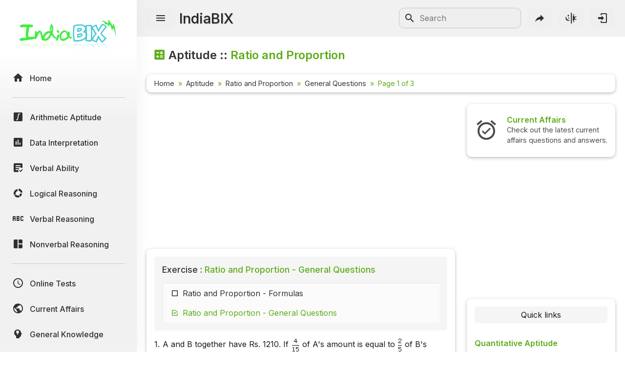

--- FILE ---
content_type: text/html; charset=UTF-8
request_url: https://www.indiabix.com/aptitude/ratio-and-proportion/023001
body_size: 8695
content:
<!DOCTYPE html>
<html lang="en">
  <head>
    <meta charset="utf-8">
    <meta name="viewport" content="width=device-width, initial-scale=1.0">
    <meta name="theme-color" content="#f1f1f1">
    <title>Ratio and Proportion General Questions - Aptitude Questions and Answers</title>
    <meta name = "description" content = "Aptitude questions and answers section on &quot;Ratio and Proportion General Questions&quot; for placement interviews and competitive exams: Fully solved Aptitude problems with detailed answer descriptions and explanations are given for the &quot;Ratio and Proportion General Questions&quot; section.">                      
    <link rel="shortcut icon" href="https://www.indiabix.com/favicon.ico" type="image/x-icon">
    <link rel="stylesheet" href="https://www.indiabix.com/_files/css/bootstrap.min.css">
    <link rel="stylesheet" href="https://www.indiabix.com/_files/css/materialdesignicons.min.css">
    <link rel="stylesheet" href="https://www.indiabix.com/_files/css/main.min.css?ver=1.05">
    <script async src="https://www.googletagmanager.com/gtag/js?id=G-E20ELFGHR5"></script>
    <script>window.dataLayer = window.dataLayer || []; function gtag(){dataLayer.push(arguments);} gtag('js', new Date()); gtag('config', 'G-E20ELFGHR5');</script>
    <style>.top_ad_unit, .right_ad_unit, .bottom_ad_unit {min-width:250px; width: 100%;} ins.adsbygoogle { background: transparent !important; }</style>
    <script async src="https://fundingchoicesmessages.google.com/i/pub-0191447310372013?ers=1" nonce="pao_y7pIpyQovEpXG_CiRg"></script><script nonce="pao_y7pIpyQovEpXG_CiRg">(function() {function signalGooglefcPresent() {if (!window.frames['googlefcPresent']) {if (document.body) {const iframe = document.createElement('iframe'); iframe.style = 'width: 0; height: 0; border: none; z-index: -1000; left: -1000px; top: -1000px;'; iframe.style.display = 'none'; iframe.name = 'googlefcPresent'; document.body.appendChild(iframe);} else {setTimeout(signalGooglefcPresent, 0);}}}signalGooglefcPresent();})();</script> 
  </head>
  <body class="">  
  <aside class="sidebar-nav-wrapper">
    <div class="navbar-logo"><a href="https://www.indiabix.com/" aria-label="IndiaBix Logo"></a></div>
    <nav class="sidebar-nav">
        <ul>
            <li class="nav-item"><a href="https://www.indiabix.com/"><span class="icon"><i class="mdi mdi-home"></i></span><span class="text">Home</span></a></li>
            <li class="divider"></li>
            <li class="nav-item"><a href="https://www.indiabix.com/aptitude/questions-and-answers/"><span class="icon"><i class="mdi mdi-math-integral-box"></i></span><span class="text">Arithmetic Aptitude</span></a></li>
            <li class="nav-item"><a href="https://www.indiabix.com/data-interpretation/questions-and-answers/"><span class="icon"><i class="mdi mdi-chart-box"></i></span><span class="text">Data Interpretation</span></a></li>
            <!--<li class="divider"></li>-->
            <li class="nav-item"><a href="https://www.indiabix.com/verbal-ability/questions-and-answers/"><span class="icon"><i class="mdi mdi-text-box-check"></i></span><span class="text">Verbal Ability</span></a></li>
            <li class="nav-item"><a href="https://www.indiabix.com/logical-reasoning/questions-and-answers/"><span class="icon"><i class="mdi mdi-chart-arc"></i></span><span class="text">Logical Reasoning</span></a></li>
            <li class="nav-item"><a href="https://www.indiabix.com/verbal-reasoning/questions-and-answers/"><span class="icon"><i class="mdi mdi-alphabetical-variant"></i></span><span class="text">Verbal Reasoning</span></a></li>
            <li class="nav-item"><a href="https://www.indiabix.com/non-verbal-reasoning/questions-and-answers/"><span class="icon"><i class="mdi mdi-collage"></i></span><span class="text">Nonverbal Reasoning</span></a></li>
            <li class="divider"></li>
            <li class="nav-item"><a href="https://www.indiabix.com/online-test/categories/"><span class="icon"><i class="mdi mdi-clock-outline"></i></span><span class="text">Online Tests</span></a></li>
            <li class="nav-item"><a href="https://www.indiabix.com/current-affairs/questions-and-answers/"><span class="icon"><i class="mdi mdi-earth"></i></span><span class="text">Current Affairs</span></a></li>
            <li class="nav-item"><a href="https://www.indiabix.com/general-knowledge/questions-and-answers/"><span class="icon"><i class="mdi mdi-head-lightbulb mdi-flip-h"></i></span><span class="text">General Knowledge</span></a></li>
            <li class="divider"></li>
            <li class="nav-item"><a href="https://www.indiabix.com/hr-interview/questions-and-answers/"><span class="icon"><i class="mdi mdi-tooltip-account"></i></span><span class="text">HR Interview</span></a></li>
            <li class="nav-item"><a href="https://www.indiabix.com/group-discussion/topics-with-answers/"><span class="icon"><i class="mdi mdi-account-supervisor"></i></span><span class="text">Group Discussion</span></a></li>
            <li class="nav-item"><a href="https://www.indiabix.com/placement-papers/companies/"><span class="icon"><i class="mdi mdi-checkbox-multiple-blank"></i></span><span class="text">Placement Papers</span></a></li>
            <li class="nav-item"><a href="https://www.indiabix.com/technical/interview-questions-and-answers/"><span class="icon"><i class="mdi mdi-comment-account"></i></span><span class="text">Technical Interview</span></a></li>
            <li class="divider"></li>
            <li class="nav-item"><a href="https://www.indiabix.com/mechanical-engineering/questions-and-answers/"><span class="icon"><i class="mdi mdi-wrench"></i></span><span class="text">Mechanical Engineering</span></a></li>
            <li class="nav-item"><a href="https://www.indiabix.com/civil-engineering/questions-and-answers/"><span class="icon"><i class="mdi mdi-city"></i></span><span class="text">Civil Engineering</span></a></li>
            <li class="nav-item"><a href="https://www.indiabix.com/electronics-and-communication-engineering/questions-and-answers/"><span class="icon"><i class="mdi mdi-memory"></i></span><span class="text">ECE</span></a></li>
            <li class="nav-item"><a href="https://www.indiabix.com/electrical-engineering/questions-and-answers/"><span class="icon"><i class="mdi mdi-power-plug"></i></span><span class="text">EEE</span></a></li>
            <li class="nav-item"><a href="https://www.indiabix.com/computer-science/questions-and-answers/"><span class="icon"><i class="mdi mdi-laptop"></i></span><span class="text">CSE</span></a></li>
            <li class="nav-item"><a href="https://www.indiabix.com/engineering/"><span class="icon"><i class="mdi mdi-more lni-rotate-180"></i></span><span class="text">Read more&#8230;</span></a></li>
            <li class="divider"></li>
            <!--li class="nav-item"><a href="https://www.indiabix.com/python-programming/questions-and-answers/"><span class="icon"><i class="mdi mdi-language-python"></i></span><span class="text">Python Programming</span></a></li-->
            <li class="nav-item"><a href="https://www.indiabix.com/c-programming/questions-and-answers/"><span class="icon"><i class="mdi mdi-language-c"></i></span><span class="text">C Programming</span></a></li>
            <li class="nav-item"><a href="https://www.indiabix.com/cpp-programming/questions-and-answers/"><span class="icon"><i class="mdi mdi-language-cpp"></i></span><span class="text">C++</span></a></li>
            <li class="nav-item"><a href="https://www.indiabix.com/c-sharp-programming/questions-and-answers/"><span class="icon"><i class="mdi mdi-language-csharp"></i></span><span class="text">C#</span></a></li>
            <li class="nav-item"><a href="https://www.indiabix.com/java-programming/questions-and-answers/"><span class="icon"><i class="mdi mdi-language-java"></i></span><span class="text">Java</span></a></li>
            <li class="nav-item"><a href="https://www.indiabix.com/database/questions-and-answers/"><span class="icon"><i class="mdi mdi-database"></i></span><span class="text">Database</span></a></li>
            <li class="nav-item"><a href="https://www.indiabix.com/networking/questions-and-answers/"><span class="icon"><i class="mdi mdi-lan"></i></span><span class="text">Networking</span></a></li>
            <li class="divider"></li>
            <li class="nav-item"><a href="https://www.indiabix.com/microbiology/questions-and-answers/"><span class="icon"><i class="mdi mdi-dna"></i></span><span class="text">Microbiology</span></a></li>
            <li class="nav-item"><a href="https://www.indiabix.com/biochemistry/questions-and-answers/"><span class="icon"><i class="mdi mdi-checkbox-multiple-blank-circle"></i></span><span class="text">Biochemistry</span></a></li>
            <li class="nav-item"><a href="https://www.indiabix.com/biotechnology/questions-and-answers/"><span class="icon"><i class="mdi mdi-circle-multiple-outline"></i></span><span class="text">Biotechnology</span></a></li>
            <li class="nav-item"><a href="https://www.indiabix.com/biochemical-engineering/questions-and-answers/"><span class="icon"><i class="mdi mdi-chart-bubble"></i></span><span class="text">Biochemical </span></a></li>
            <li class="divider"></li>
            <li class="nav-item"><a href="https://www.indiabix.com/puzzles/number-puzzles/"><span class="icon"><i class="mdi mdi-checkerboard"></i></span><span class="text">Puzzles Quiz</span></a></li>
            <li class="nav-item"><a href="https://www.indiabix.com/puzzles/sudoku/"><span class="icon"><i class="mdi mdi-grid"></i></span><span class="text">Sudoku</span></a></li>
            <li class="divider"></li>
            <li class="nav-item"><a href="https://www.indiabix.com/contact-us"><span class="icon"><i class="mdi mdi-card-account-mail-outline"></i></span><span class="text">Contact Us</span></a></li>
        </ul>
    </nav>
  </aside>
  <div class="overlay"></div>
  <main class="main-wrapper">
    <header class="header">
        <div class="container-fluid">
            <div class="row no-gutters">
                <div class="col-lg-5 col-md-5 col-6">
                    <div class="header-left d-flex align-items-center">
                        <div class="menu-toggle-btn">
                            <button aria-label="Menu Toggle" id="menu-toggle" class="main-btn">
                                <i class="mdi mdi-menu"></i>
                            </button>
                        </div>
                        <div class="head-name">
                            <a href="https://www.indiabix.com/">IndiaBIX</a>
                        </div>
                    </div>
                </div>
                <div class="col-lg-7 col-md-7 col-6">
                    <div class="header-right d-flex align-items-center">
                        <div class="header-search d-none d-sm-block" id="search-form-box">
                            <form method="get" id="search-form" name="search form" action="https://www.google.co.in/search" target="_blank">
                                <input type="hidden" name="sitesearch" value="www.indiabix.com">
                                <button aria-label="Search Submit" ><i class="mdi mdi-magnify mdi-24px"></i></button>
                                <input name="as_q" id="txtSearchKey" class="search-box" type="text" placeholder="Search">
                            </form>
                        </div>
                        <button aria-label="Search" id="btnSearch" class="header-button d-block d-sm-none">
                        <i class="mdi mdi-magnify "></i>
                        </button>       
                        <button aria-label="Page Share" id="btnShare" class="header-button"><i class="mdi mdi-share"></i></button>
                        <button aria-label="Theme Toggle" id="btnTheme" class="header-button"><i class="mdi mdi-theme-light-dark mdi-rotate-315"></i></button>
                        <a href="https://www.indiabix.com/user/login/" id="btnLogin" class="header-button" aria-label="Login to stay connected with IndiaBIX!"><i class="mdi mdi-login"></i>
                        </a>
                    </div>
                </div>
            </div>
        </div>
    </header>
      <section class="section">
        <div class="container-fluid">
        
            <div class="row no-gutters">
                <div class="title-wrapper">
                    <div class="title d-flex flex-row">
                        <span class="mdi mdi-calculator-variant ib-text-title"></span>
                        <div><h1 class="flex-wrap w-100 add-color">Aptitude - Ratio and Proportion</h1></div>
                    </div>
                    
                    <div class="card-style py-1">
                        <div class="breadcrumb-wrapper ">
                            <nav aria-label="breadcrumb">
                                <ol class="breadcrumb my-1">
                                        <li class="breadcrumb-item"><a href="https://www.indiabix.com/" >Home</a></li><li class="breadcrumb-item">
                                        <a href="https://www.indiabix.com/aptitude/questions-and-answers/">Aptitude</a>
                                    </li><li class="breadcrumb-item">
                                        <a href="https://www.indiabix.com/aptitude/ratio-and-proportion/">Ratio and Proportion</a>
                                    </li><li class="breadcrumb-item">
                                        <a href="https://www.indiabix.com/aptitude/ratio-and-proportion/">General Questions</a>
                                    </li><li  class="breadcrumb-item active" aria-current="page">
                                        Page 1 of 3
                                    </li>
                                </ol>
                            </nav>
                        </div>
                    </div>
                </div>
            </div>                
                            
            <div class="row no-gutters">
                <div class="col-xxl-8 col-xl-8 col-lg-8 col-md-12 col-sm-12 col-12">
                    <div class="ques-wrapper">
                        <div class="d-flex flex-row justify-content-center align-items-center mb-3 w-100"><!-- ResTop -->
<script async src="https://pagead2.googlesyndication.com/pagead/js/adsbygoogle.js?client=ca-pub-0191447310372013" crossorigin="anonymous"></script>
<ins class="adsbygoogle top_ad_unit" style="display:block; height:90px;" data-ad-client="ca-pub-0191447310372013" data-ad-slot="9462193524" data-ad-format="auto" data-full-width-responsive="true"></ins>
<script>(adsbygoogle = window.adsbygoogle || []).push({});</script></div>
                        <div class="card-style">
                            <div class="exercise mb-3">
                                    <div class="h5 w-100 mb-3 p-0"><span>Exercise :</span> Ratio and Proportion - General Questions</div>                   
                                    <div class="scrolly-250 scrolly-bg1">
                                        <ul>
                                            <li class="d-flex flex-row"><a href="https://www.indiabix.com/aptitude/ratio-and-proportion/formulas">Ratio and Proportion - Formulas</a></li><li class="current d-flex flex-row">Ratio and Proportion - General Questions</li>
                                        </ul>
                                    </div>   
                                </div>
                            <div class="bix-div-container">
                                    <div class="d-flex flex-row align-items-top justify-content-start">
                                           <div class="bix-td-qno" id="qno1" rowspan="2">1.</div><div class="bix-td-qtxt table-responsive w-100">
A and B together have Rs. 1210. If <img src="/_files/images/aptitude/1-div-4by15.gif"> of A's amount is equal to <img src="/_files/images/aptitude/1-div-2by5.gif"> of B's amount, how much amount does B have?
</div> 
                                    </div> 
                                    <div class="bix-tbl-options" id="tblOption_353">
                                               <div class="d-flex flex-row align-items-top bix-opt-row"> 
                                                    <div class="bix-td-option" id="tdOptionNo_A_353"><span
                                                            id="lnkOptionLink_A_353" class="option-svg-letter-a"></span></div>
                                                    <div class="bix-td-option-val d-flex flex-row align-items-center" id="tdOptionDt_A_353">
                                                        <div class="flex-wrap">Rs. 460</div>
                                                    </div>
                                            </div><div class="d-flex flex-row align-items-top bix-opt-row"> 
                                                    <div class="bix-td-option" id="tdOptionNo_B_353"><span
                                                            id="lnkOptionLink_B_353" class="option-svg-letter-b"></span></div>
                                                    <div class="bix-td-option-val d-flex flex-row align-items-center" id="tdOptionDt_B_353">
                                                        <div class="flex-wrap">Rs. 484</div>
                                                    </div>
                                            </div><div class="d-flex flex-row align-items-top bix-opt-row"> 
                                                    <div class="bix-td-option" id="tdOptionNo_C_353"><span
                                                            id="lnkOptionLink_C_353" class="option-svg-letter-c"></span></div>
                                                    <div class="bix-td-option-val d-flex flex-row align-items-center" id="tdOptionDt_C_353">
                                                        <div class="flex-wrap">Rs. 550</div>
                                                    </div>
                                            </div><div class="d-flex flex-row align-items-top bix-opt-row"> 
                                                    <div class="bix-td-option" id="tdOptionNo_D_353"><span
                                                            id="lnkOptionLink_D_353" class="option-svg-letter-d"></span></div>
                                                    <div class="bix-td-option-val d-flex flex-row align-items-center" id="tdOptionDt_D_353">
                                                        <div class="flex-wrap">Rs. 664</div>
                                                    </div>
                                            </div>
                                    </div>
                                     <div class="bix-td-miscell">
                                     
                                            <input type="hidden" class="jq-hdnakq" id="hdnAnswer_353" value="B">
                                            
                                            <div class="bix-div-answer collapse " id="divAnswer_353">
                                                                                                <div class="bix-ans-option d-flex flex-row align-items-center">
                                                    <div class="pt-1"><span class="mx-green mx-bold">Answer:</span> Option</div>
                                                    <div class="ps-1 pt-1"><span class="option-svg-letter-b"> </span></div>
                                                </div>
                                                <div class="mx-green mx-bold explain-lablel">Explanation:</div>
                                                <div class="bix-ans-description table-responsive">
                                                    
<p>
<table class="ga-tbl-answer" cellpadding="0" cellspacing="0">
 <tbody><tr class="ga-tr-divident" align="center">
    <td class="ga-td-line-rpad" rowspan="2"></td>
    <td class="ga-td-divident">4</td>
    <td class="ga-td-line-lrpad" rowspan="2">A</td>
    <td class="ga-td-line-lrpad" rowspan="2">=</td>
    <td class="ga-td-divident">2</td>
    <td class="ga-td-line-lrpad" rowspan="2">B</td>
 </tr>
 <tr class="ga-tr-divisor" align="center">
    <td class="ga-td-divisor">15</td>
    <td class="ga-td-divisor">5</td>
 </tr> 
</tbody></table>
</p>
<p><table class="ga-tbl-answer" cellpadding="0" cellspacing="0">
 <tbody><tr class="ga-tr-divident" align="center">
    <td class="ga-td-line-rpad" rowspan="2"><img src="/_files/images/aptitude/1-sym-imp.gif"> A =</td>
    <td class="ga-td-line" rowspan="2"><img src="/_files/images/aptitude/1-sym-oparen-h1.gif"></td>
    <td class="ga-td-divident">2</td>
    <td class="ga-td-line-lrpad" rowspan="2">x</td>
    <td class="ga-td-divident">15</td>
    <td class="ga-td-line" rowspan="2"><img src="/_files/images/aptitude/1-sym-cparen-h1.gif">B</td>
 </tr>
 <tr class="ga-tr-divisor" align="center">
    <td class="ga-td-divisor">5</td>
    <td class="ga-td-divisor">4</td>
 </tr> 
</tbody></table>
</p>
<p>
<table class="ga-tbl-answer" cellpadding="0" cellspacing="0">
 <tbody><tr class="ga-tr-divident" align="center">
    <td class="ga-td-line-rpad" rowspan="2"><img src="/_files/images/aptitude/1-sym-imp.gif"> A =</td>
    <td class="ga-td-divident">3</td>
    <td class="ga-td-line-lrpad" rowspan="2">B</td>
 </tr>
 <tr class="ga-tr-divisor" align="center">
    <td class="ga-td-divisor">2</td>
 </tr> 
</tbody></table>
</p>
<p>
<table class="ga-tbl-answer" cellpadding="0" cellspacing="0">
 <tbody><tr class="ga-tr-divident" align="center">
    <td class="ga-td-line-rpad" rowspan="2"><img src="/_files/images/aptitude/1-sym-imp.gif"> </td>
    <td class="ga-td-divident">A</td>
    <td class="ga-td-line-lrpad" rowspan="2">=</td>
    <td class="ga-td-divident">3</td>
 </tr>
 <tr class="ga-tr-divisor" align="center">
    <td class="ga-td-divisor">B</td>
    <td class="ga-td-divisor">2</td>
 </tr> 
</tbody></table></p>
<p><img src="/_files/images/aptitude/1-sym-imp.gif"> A : B = 3 : 2.</p>
<p>
<table class="ga-tbl-answer" cellpadding="0" cellspacing="0">
 <tbody><tr class="ga-tr-divident" align="center">
    <td class="ga-td-line-rpad" rowspan="2"><img src="/_files/images/aptitude/1-sym-tfr.gif"> B's share = Rs.</td>
    <td class="ga-td-line" rowspan="2"><img src="/_files/images/aptitude/1-sym-oparen-h1.gif"></td>
    <td class="ga-td-line-rpad" rowspan="2">1210 x</td>
    <td class="ga-td-divident">2</td>
    <td class="ga-td-line" rowspan="2"><img src="/_files/images/aptitude/1-sym-cparen-h1.gif"></td>
    <td class="ga-td-line-lrpad" rowspan="2">= Rs. 484.</td>
 </tr>
 <tr class="ga-tr-divisor" align="center">
    <td class="ga-td-divisor">5</td>
 </tr> 
</tbody></table>
</p>


                                                </div>
                                                
                                            </div>

                                            <div class="bix-div-workspace collapse"  id="divWorkspace_353">
                                                <textarea rows="10" placeholder="Workspace"></textarea>
                                            </div>

                                            <div class="bix-div-report collapse text-end" id="divReport_353">
                                                <textarea class="bix-report-txt" data-qid="353"
                                                          name="txtBixReport_353" id="txtBixReport_353" rows="8" maxlength="1000" placeholder="The report text length is at least 10 characters.




Name :
Email  : "></textarea>
                                                <div class="d-flex flex-row flex-wrap align-items-center justify-content-center">
                                                    <div id="ques_resp_353" class="ms-auto resp-div d-flex align-items-center"> </div>
                                                    <input class="ms-3 bix-btn bix-btn-light bix-report-btn" id="btnBixReport_353"
                                                           data-sid = "1" data-qid="353" data-qno="1"
                                                           type="button" value="Send Report" disabled>
                                                </div>
                                            </div>
                                            
                                            <div class="bix-div-toolbar d-flex align-items-center" id="divToolBar_353">
                                                <a class="answer collapsed mdi mdi-book-open-variant "
                                                   data-bs-toggle="collapse"
                                                   href="#divAnswer_353"
                                                   aria-expanded="false"
                                                   aria-controls="divAnswer_353"
                                                   aria-label="View Answer"
                                                ></a>
                                                <a class="discuss collapsed mdi mdi-comment-text-outline  ms-3"
                                                   href="https://www.indiabix.com/aptitude/ratio-and-proportion/discussion-353#comments"
                                                   aria-label="Discuss about this question and answer"
                                                ></a>
                                                <a class="workspace collapsed mdi mdi-card-outline  ms-3"
                                                   data-bs-toggle="collapse"
                                                   href="#divWorkspace_353"
                                                   aria-expanded="false"
                                                   aria-controls="divWorkspace_353"
                                                   aria-label="Workspace"
                                                ></a>
                                                <a class="report collapsed mdi mdi-alert-outline  ms-3"
                                                   data-bs-toggle="collapse"
                                                   href="#divReport_353"
                                                   aria-expanded="false"
                                                   aria-controls="divReport_353"
                                                   aria-label="Send Report"
                                                ></a>
                                                
                                                
                                            </div>
                                     </div>
                            </div><hr><div class="bix-div-container">
                                    <div class="d-flex flex-row align-items-top justify-content-start">
                                           <div class="bix-td-qno" id="qno2" rowspan="2">2.</div><div class="bix-td-qtxt table-responsive w-100">Two numbers are respectively 20% and 50% more than a third number. The ratio of the two numbers is:
</div> 
                                    </div> 
                                    <div class="bix-tbl-options" id="tblOption_354">
                                               <div class="d-flex flex-row align-items-top bix-opt-row"> 
                                                    <div class="bix-td-option" id="tdOptionNo_A_354"><span
                                                            id="lnkOptionLink_A_354" class="option-svg-letter-a"></span></div>
                                                    <div class="bix-td-option-val d-flex flex-row align-items-center" id="tdOptionDt_A_354">
                                                        <div class="flex-wrap">2 : 5</div>
                                                    </div>
                                            </div><div class="d-flex flex-row align-items-top bix-opt-row"> 
                                                    <div class="bix-td-option" id="tdOptionNo_B_354"><span
                                                            id="lnkOptionLink_B_354" class="option-svg-letter-b"></span></div>
                                                    <div class="bix-td-option-val d-flex flex-row align-items-center" id="tdOptionDt_B_354">
                                                        <div class="flex-wrap">3 : 5</div>
                                                    </div>
                                            </div><div class="d-flex flex-row align-items-top bix-opt-row"> 
                                                    <div class="bix-td-option" id="tdOptionNo_C_354"><span
                                                            id="lnkOptionLink_C_354" class="option-svg-letter-c"></span></div>
                                                    <div class="bix-td-option-val d-flex flex-row align-items-center" id="tdOptionDt_C_354">
                                                        <div class="flex-wrap">4 : 5</div>
                                                    </div>
                                            </div><div class="d-flex flex-row align-items-top bix-opt-row"> 
                                                    <div class="bix-td-option" id="tdOptionNo_D_354"><span
                                                            id="lnkOptionLink_D_354" class="option-svg-letter-d"></span></div>
                                                    <div class="bix-td-option-val d-flex flex-row align-items-center" id="tdOptionDt_D_354">
                                                        <div class="flex-wrap">6 : 7</div>
                                                    </div>
                                            </div>
                                    </div>
                                     <div class="bix-td-miscell">
                                     
                                            <input type="hidden" class="jq-hdnakq" id="hdnAnswer_354" value="C">
                                            
                                            <div class="bix-div-answer collapse " id="divAnswer_354">
                                                                                                <div class="bix-ans-option d-flex flex-row align-items-center">
                                                    <div class="pt-1"><span class="mx-green mx-bold">Answer:</span> Option</div>
                                                    <div class="ps-1 pt-1"><span class="option-svg-letter-c"> </span></div>
                                                </div>
                                                <div class="mx-green mx-bold explain-lablel">Explanation:</div>
                                                <div class="bix-ans-description table-responsive">
                                                    <p>Let the third number be <i class="ga-var">x</i>.</p>
<p>
<table class="ga-tbl-answer" cellpadding="0" cellspacing="0">
 <tbody><tr class="ga-tr-divident" align="center">
    <td class="ga-td-line-rpad" rowspan="2">Then, first number = 120% of <i class="ga-var">x</i> =</td>
    <td class="ga-td-divident">120<i class="ga-var">x</i></td>
    <td class="ga-td-line-lrpad" rowspan="2">=</td>
    <td class="ga-td-divident">6<i class="ga-var">x</i></td>
 </tr>
 <tr class="ga-tr-divisor" align="center">
    <td class="ga-td-divisor">100</td>
    <td class="ga-td-divisor">5</td>
 </tr> 
</tbody></table>
</p>
<p>
<table class="ga-tbl-answer" cellpadding="0" cellspacing="0">
 <tbody><tr class="ga-tr-divident" align="center">
    <td class="ga-td-line-rpad" rowspan="2">Second number = 150% of <i class="ga-var">x</i> =</td>
    <td class="ga-td-divident">150<i class="ga-var">x</i></td>
    <td class="ga-td-line-lrpad" rowspan="2">=</td>
    <td class="ga-td-divident">3<i class="ga-var">x</i></td>
 </tr>
 <tr class="ga-tr-divisor" align="center">
    <td class="ga-td-divisor">100</td>
    <td class="ga-td-divisor">2</td>
 </tr> 
</tbody></table>
</p>
<p>
<table class="ga-tbl-answer" cellpadding="0" cellspacing="0">
 <tbody><tr class="ga-tr-divident" align="center">
    <td class="ga-td-line-rpad" rowspan="2"><img src="/_files/images/aptitude/1-sym-tfr.gif"> Ratio of first two numbers =</td>
    <td class="ga-td-line" rowspan="2"><img src="/_files/images/aptitude/1-sym-oparen-h1.gif"></td>
    <td class="ga-td-divident">6<i class="ga-var">x</i></td>
    <td class="ga-td-line-lrpad" rowspan="2">:</td>
    <td class="ga-td-divident">3<i class="ga-var">x</i></td>
    <td class="ga-td-line" rowspan="2"><img src="/_files/images/aptitude/1-sym-cparen-h1.gif"></td>
    <td class="ga-td-line-lrpad" rowspan="2">= 12<i class="ga-var">x</i> : 15<i class="ga-var">x</i> = 4 : 5.</td>
 </tr>
 <tr class="ga-tr-divisor" align="center">
    <td class="ga-td-divisor">5</td>
    <td class="ga-td-divisor">2</td>
 </tr> 
</tbody></table>
</p>

                                                </div>
                                                
                                            </div>

                                            <div class="bix-div-workspace collapse"  id="divWorkspace_354">
                                                <textarea rows="10" placeholder="Workspace"></textarea>
                                            </div>

                                            <div class="bix-div-report collapse text-end" id="divReport_354">
                                                <textarea class="bix-report-txt" data-qid="354"
                                                          name="txtBixReport_354" id="txtBixReport_354" rows="8" maxlength="1000" placeholder="The report text length is at least 10 characters.




Name :
Email  : "></textarea>
                                                <div class="d-flex flex-row flex-wrap align-items-center justify-content-center">
                                                    <div id="ques_resp_354" class="ms-auto resp-div d-flex align-items-center"> </div>
                                                    <input class="ms-3 bix-btn bix-btn-light bix-report-btn" id="btnBixReport_354"
                                                           data-sid = "1" data-qid="354" data-qno="2"
                                                           type="button" value="Send Report" disabled>
                                                </div>
                                            </div>
                                            
                                            <div class="bix-div-toolbar d-flex align-items-center" id="divToolBar_354">
                                                <a class="answer collapsed mdi mdi-book-open-variant "
                                                   data-bs-toggle="collapse"
                                                   href="#divAnswer_354"
                                                   aria-expanded="false"
                                                   aria-controls="divAnswer_354"
                                                   aria-label="View Answer"
                                                ></a>
                                                <a class="discuss collapsed mdi mdi-comment-text-outline  ms-3"
                                                   href="https://www.indiabix.com/aptitude/ratio-and-proportion/discussion-354#comments"
                                                   aria-label="Discuss about this question and answer"
                                                ></a>
                                                <a class="workspace collapsed mdi mdi-card-outline  ms-3"
                                                   data-bs-toggle="collapse"
                                                   href="#divWorkspace_354"
                                                   aria-expanded="false"
                                                   aria-controls="divWorkspace_354"
                                                   aria-label="Workspace"
                                                ></a>
                                                <a class="report collapsed mdi mdi-alert-outline  ms-3"
                                                   data-bs-toggle="collapse"
                                                   href="#divReport_354"
                                                   aria-expanded="false"
                                                   aria-controls="divReport_354"
                                                   aria-label="Send Report"
                                                ></a>
                                                
                                                
                                            </div>
                                     </div>
                            </div><hr><div class="bix-div-container">
                                    <div class="d-flex flex-row align-items-top justify-content-start">
                                           <div class="bix-td-qno" id="qno3" rowspan="2">3.</div><div class="bix-td-qtxt table-responsive w-100">
A sum of money is to be distributed among A, B, C, D in the proportion of  5 : 2 : 4 : 3. If C gets Rs. 1000 more than D, what is B's share?
</div> 
                                    </div> 
                                    <div class="bix-tbl-options" id="tblOption_357">
                                               <div class="d-flex flex-row align-items-top bix-opt-row"> 
                                                    <div class="bix-td-option" id="tdOptionNo_A_357"><span
                                                            id="lnkOptionLink_A_357" class="option-svg-letter-a"></span></div>
                                                    <div class="bix-td-option-val d-flex flex-row align-items-center" id="tdOptionDt_A_357">
                                                        <div class="flex-wrap">Rs. 500</div>
                                                    </div>
                                            </div><div class="d-flex flex-row align-items-top bix-opt-row"> 
                                                    <div class="bix-td-option" id="tdOptionNo_B_357"><span
                                                            id="lnkOptionLink_B_357" class="option-svg-letter-b"></span></div>
                                                    <div class="bix-td-option-val d-flex flex-row align-items-center" id="tdOptionDt_B_357">
                                                        <div class="flex-wrap">Rs. 1500</div>
                                                    </div>
                                            </div><div class="d-flex flex-row align-items-top bix-opt-row"> 
                                                    <div class="bix-td-option" id="tdOptionNo_C_357"><span
                                                            id="lnkOptionLink_C_357" class="option-svg-letter-c"></span></div>
                                                    <div class="bix-td-option-val d-flex flex-row align-items-center" id="tdOptionDt_C_357">
                                                        <div class="flex-wrap">Rs. 2000</div>
                                                    </div>
                                            </div><div class="d-flex flex-row align-items-top bix-opt-row"> 
                                                    <div class="bix-td-option" id="tdOptionNo_D_357"><span
                                                            id="lnkOptionLink_D_357" class="option-svg-letter-d"></span></div>
                                                    <div class="bix-td-option-val d-flex flex-row align-items-center" id="tdOptionDt_D_357">
                                                        <div class="flex-wrap">None of these</div>
                                                    </div>
                                            </div>
                                    </div>
                                     <div class="bix-td-miscell">
                                     
                                            <input type="hidden" class="jq-hdnakq" id="hdnAnswer_357" value="C">
                                            
                                            <div class="bix-div-answer collapse " id="divAnswer_357">
                                                                                                <div class="bix-ans-option d-flex flex-row align-items-center">
                                                    <div class="pt-1"><span class="mx-green mx-bold">Answer:</span> Option</div>
                                                    <div class="ps-1 pt-1"><span class="option-svg-letter-c"> </span></div>
                                                </div>
                                                <div class="mx-green mx-bold explain-lablel">Explanation:</div>
                                                <div class="bix-ans-description table-responsive">
                                                    
<p>Let the shares of A, B, C and D be Rs. 5<i class="ga-var">x</i>, Rs. 2<i class="ga-var">x</i>, Rs. 4<i class="ga-var">x</i> and Rs. 3<i class="ga-var">x</i> respectively.</p>
<p>Then, 4<i class="ga-var">x</i> - 3<i class="ga-var">x</i> = 1000</p>
<p><img src="/_files/images/aptitude/1-sym-imp.gif"> <i class="ga-var">x</i> = 1000.</p>
<p><img src="/_files/images/aptitude/1-sym-tfr.gif"> B's share = Rs. 2<i class="ga-var">x</i> = Rs. (2 x 1000) = Rs. 2000.</p>

                                                </div>
                                                
                                            </div>

                                            <div class="bix-div-workspace collapse"  id="divWorkspace_357">
                                                <textarea rows="10" placeholder="Workspace"></textarea>
                                            </div>

                                            <div class="bix-div-report collapse text-end" id="divReport_357">
                                                <textarea class="bix-report-txt" data-qid="357"
                                                          name="txtBixReport_357" id="txtBixReport_357" rows="8" maxlength="1000" placeholder="The report text length is at least 10 characters.




Name :
Email  : "></textarea>
                                                <div class="d-flex flex-row flex-wrap align-items-center justify-content-center">
                                                    <div id="ques_resp_357" class="ms-auto resp-div d-flex align-items-center"> </div>
                                                    <input class="ms-3 bix-btn bix-btn-light bix-report-btn" id="btnBixReport_357"
                                                           data-sid = "1" data-qid="357" data-qno="3"
                                                           type="button" value="Send Report" disabled>
                                                </div>
                                            </div>
                                            
                                            <div class="bix-div-toolbar d-flex align-items-center" id="divToolBar_357">
                                                <a class="answer collapsed mdi mdi-book-open-variant "
                                                   data-bs-toggle="collapse"
                                                   href="#divAnswer_357"
                                                   aria-expanded="false"
                                                   aria-controls="divAnswer_357"
                                                   aria-label="View Answer"
                                                ></a>
                                                <a class="discuss collapsed mdi mdi-comment-text-outline  ms-3"
                                                   href="https://www.indiabix.com/aptitude/ratio-and-proportion/discussion-357#comments"
                                                   aria-label="Discuss about this question and answer"
                                                ></a>
                                                <a class="workspace collapsed mdi mdi-card-outline  ms-3"
                                                   data-bs-toggle="collapse"
                                                   href="#divWorkspace_357"
                                                   aria-expanded="false"
                                                   aria-controls="divWorkspace_357"
                                                   aria-label="Workspace"
                                                ></a>
                                                <a class="report collapsed mdi mdi-alert-outline  ms-3"
                                                   data-bs-toggle="collapse"
                                                   href="#divReport_357"
                                                   aria-expanded="false"
                                                   aria-controls="divReport_357"
                                                   aria-label="Send Report"
                                                ></a>
                                                
                                                
                                            </div>
                                     </div>
                            </div><hr><div class="bix-div-container">
                                    <div class="d-flex flex-row align-items-top justify-content-start">
                                           <div class="bix-td-qno" id="qno4" rowspan="2">4.</div><div class="bix-td-qtxt table-responsive w-100">
Seats for Mathematics, Physics and Biology in a school are in the ratio 5 : 7 : 8. There is a proposal to increase these seats by 40%, 50% and 75% respectively. What will be the ratio of increased seats?
</div> 
                                    </div> 
                                    <div class="bix-tbl-options" id="tblOption_355">
                                               <div class="d-flex flex-row align-items-top bix-opt-row"> 
                                                    <div class="bix-td-option" id="tdOptionNo_A_355"><span
                                                            id="lnkOptionLink_A_355" class="option-svg-letter-a"></span></div>
                                                    <div class="bix-td-option-val d-flex flex-row align-items-center" id="tdOptionDt_A_355">
                                                        <div class="flex-wrap">2 : 3 : 4</div>
                                                    </div>
                                            </div><div class="d-flex flex-row align-items-top bix-opt-row"> 
                                                    <div class="bix-td-option" id="tdOptionNo_B_355"><span
                                                            id="lnkOptionLink_B_355" class="option-svg-letter-b"></span></div>
                                                    <div class="bix-td-option-val d-flex flex-row align-items-center" id="tdOptionDt_B_355">
                                                        <div class="flex-wrap">6 : 7 : 8</div>
                                                    </div>
                                            </div><div class="d-flex flex-row align-items-top bix-opt-row"> 
                                                    <div class="bix-td-option" id="tdOptionNo_C_355"><span
                                                            id="lnkOptionLink_C_355" class="option-svg-letter-c"></span></div>
                                                    <div class="bix-td-option-val d-flex flex-row align-items-center" id="tdOptionDt_C_355">
                                                        <div class="flex-wrap">6 : 8 : 9</div>
                                                    </div>
                                            </div><div class="d-flex flex-row align-items-top bix-opt-row"> 
                                                    <div class="bix-td-option" id="tdOptionNo_D_355"><span
                                                            id="lnkOptionLink_D_355" class="option-svg-letter-d"></span></div>
                                                    <div class="bix-td-option-val d-flex flex-row align-items-center" id="tdOptionDt_D_355">
                                                        <div class="flex-wrap">None of these</div>
                                                    </div>
                                            </div>
                                    </div>
                                     <div class="bix-td-miscell">
                                     
                                            <input type="hidden" class="jq-hdnakq" id="hdnAnswer_355" value="A">
                                            
                                            <div class="bix-div-answer collapse " id="divAnswer_355">
                                                                                                <div class="bix-ans-option d-flex flex-row align-items-center">
                                                    <div class="pt-1"><span class="mx-green mx-bold">Answer:</span> Option</div>
                                                    <div class="ps-1 pt-1"><span class="option-svg-letter-a"> </span></div>
                                                </div>
                                                <div class="mx-green mx-bold explain-lablel">Explanation:</div>
                                                <div class="bix-ans-description table-responsive">
                                                    
<p>Originally, let the number of seats for Mathematics, Physics and Biology be 5<i class="ga-var">x</i>, 7<i class="ga-var">x</i> and 8<i class="ga-var">x</i> respectively.</p>
<p>Number of increased seats are (140% of 5<i class="ga-var">x</i>), (150% of 7<i class="ga-var">x</i>) and (175% of 8<i class="ga-var">x</i>).</p>
<p>
<table class="ga-tbl-answer" cellpadding="0" cellspacing="0">
 <tbody><tr class="ga-tr-divident" align="center">
    <td class="ga-td-line-rpad" rowspan="2"><img src="/_files/images/aptitude/1-sym-imp.gif"> </td>
    <td class="ga-td-line" rowspan="2"><img src="/_files/images/aptitude/1-sym-oparen-h1.gif"></td>
    <td class="ga-td-divident">140</td>
    <td class="ga-td-line-lpad" rowspan="2"> x 5<i class="ga-var">x</i></td>
    <td class="ga-td-line" rowspan="2"><img src="/_files/images/aptitude/1-sym-cparen-h1.gif"></td>
    <td class="ga-td-line-lrpad" rowspan="2">,</td>
    <td class="ga-td-line" rowspan="2"><img src="/_files/images/aptitude/1-sym-oparen-h1.gif"></td>
    <td class="ga-td-divident">150</td>
    <td class="ga-td-line-lpad" rowspan="2">x 7<i class="ga-var">x</i></td>
    <td class="ga-td-line" rowspan="2"><img src="/_files/images/aptitude/1-sym-cparen-h1.gif"></td>
    <td class="ga-td-line-lrpad" rowspan="2">and</td>
    <td class="ga-td-line" rowspan="2"><img src="/_files/images/aptitude/1-sym-oparen-h1.gif"></td>
    <td class="ga-td-divident">175</td>
    <td class="ga-td-line-lpad" rowspan="2">x 8<i class="ga-var">x</i></td>
    <td class="ga-td-line" rowspan="2"><img src="/_files/images/aptitude/1-sym-cparen-h1.gif"></td>
 </tr>
 <tr class="ga-tr-divisor" align="center">
    <td class="ga-td-divisor">100</td>
    <td class="ga-td-divisor">100</td>
    <td class="ga-td-divisor">100</td>
 </tr> 
</tbody></table>
</p>
<p>
<table class="ga-tbl-answer" cellpadding="0" cellspacing="0">
 <tbody><tr class="ga-tr-divident" align="center">
    <td class="ga-td-line-rpad" rowspan="2"><img src="/_files/images/aptitude/1-sym-imp.gif"> 7<i class="ga-var">x</i>,</td>
    <td class="ga-td-divident">21<i class="ga-var">x</i></td>
    <td class="ga-td-line-lrpad" rowspan="2">and 14<i class="ga-var">x</i>.</td>
 </tr>
 <tr class="ga-tr-divisor" align="center">
    <td class="ga-td-divisor">2</td>
 </tr> 
</tbody></table>
</p>
<p>
<table class="ga-tbl-answer" cellpadding="0" cellspacing="0">
 <tbody><tr class="ga-tr-divident" align="center">
    <td class="ga-td-line-rpad" rowspan="2"><img src="/_files/images/aptitude/1-sym-tfr.gif"> The required ratio = 7<i class="ga-var">x</i> :</td>
    <td class="ga-td-divident">21<i class="ga-var">x</i></td>
    <td class="ga-td-line-lrpad" rowspan="2">: 14<i class="ga-var">x</i></td>
 </tr>
 <tr class="ga-tr-divisor" align="center">
    <td class="ga-td-divisor">2</td>
 </tr> 
</tbody></table>
</p>
<p><img src="/_files/images/aptitude/1-sym-imp.gif"> 14<i class="ga-var">x</i> : 21<i class="ga-var">x</i> : 28<i class="ga-var">x</i></p>
<p><img src="/_files/images/aptitude/1-sym-imp.gif"> 2 : 3 : 4.</p>

                                                </div>
                                                
                                            </div>

                                            <div class="bix-div-workspace collapse"  id="divWorkspace_355">
                                                <textarea rows="10" placeholder="Workspace"></textarea>
                                            </div>

                                            <div class="bix-div-report collapse text-end" id="divReport_355">
                                                <textarea class="bix-report-txt" data-qid="355"
                                                          name="txtBixReport_355" id="txtBixReport_355" rows="8" maxlength="1000" placeholder="The report text length is at least 10 characters.




Name :
Email  : "></textarea>
                                                <div class="d-flex flex-row flex-wrap align-items-center justify-content-center">
                                                    <div id="ques_resp_355" class="ms-auto resp-div d-flex align-items-center"> </div>
                                                    <input class="ms-3 bix-btn bix-btn-light bix-report-btn" id="btnBixReport_355"
                                                           data-sid = "1" data-qid="355" data-qno="4"
                                                           type="button" value="Send Report" disabled>
                                                </div>
                                            </div>
                                            
                                            <div class="bix-div-toolbar d-flex align-items-center" id="divToolBar_355">
                                                <a class="answer collapsed mdi mdi-book-open-variant "
                                                   data-bs-toggle="collapse"
                                                   href="#divAnswer_355"
                                                   aria-expanded="false"
                                                   aria-controls="divAnswer_355"
                                                   aria-label="View Answer"
                                                ></a>
                                                <a class="discuss collapsed mdi mdi-comment-text-outline  ms-3"
                                                   href="https://www.indiabix.com/aptitude/ratio-and-proportion/discussion-355#comments"
                                                   aria-label="Discuss about this question and answer"
                                                ></a>
                                                <a class="workspace collapsed mdi mdi-card-outline  ms-3"
                                                   data-bs-toggle="collapse"
                                                   href="#divWorkspace_355"
                                                   aria-expanded="false"
                                                   aria-controls="divWorkspace_355"
                                                   aria-label="Workspace"
                                                ></a>
                                                <a class="report collapsed mdi mdi-alert-outline  ms-3"
                                                   data-bs-toggle="collapse"
                                                   href="#divReport_355"
                                                   aria-expanded="false"
                                                   aria-controls="divReport_355"
                                                   aria-label="Send Report"
                                                ></a>
                                                
                                                
                                            </div>
                                     </div>
                            </div><hr><div class="bix-div-container">
                                    <div class="d-flex flex-row align-items-top justify-content-start">
                                           <div class="bix-td-qno" id="qno5" rowspan="2">5.</div><div class="bix-td-qtxt table-responsive w-100">In a mixture 60 litres, the ratio of milk and water 2 : 1. If this ratio is to be 1 : 2, then the quantity of water to be further added is:</div> 
                                    </div> 
                                    <div class="bix-tbl-options" id="tblOption_359">
                                               <div class="d-flex flex-row align-items-top bix-opt-row"> 
                                                    <div class="bix-td-option" id="tdOptionNo_A_359"><span
                                                            id="lnkOptionLink_A_359" class="option-svg-letter-a"></span></div>
                                                    <div class="bix-td-option-val d-flex flex-row align-items-center" id="tdOptionDt_A_359">
                                                        <div class="flex-wrap">20 litres</div>
                                                    </div>
                                            </div><div class="d-flex flex-row align-items-top bix-opt-row"> 
                                                    <div class="bix-td-option" id="tdOptionNo_B_359"><span
                                                            id="lnkOptionLink_B_359" class="option-svg-letter-b"></span></div>
                                                    <div class="bix-td-option-val d-flex flex-row align-items-center" id="tdOptionDt_B_359">
                                                        <div class="flex-wrap">30 litres</div>
                                                    </div>
                                            </div><div class="d-flex flex-row align-items-top bix-opt-row"> 
                                                    <div class="bix-td-option" id="tdOptionNo_C_359"><span
                                                            id="lnkOptionLink_C_359" class="option-svg-letter-c"></span></div>
                                                    <div class="bix-td-option-val d-flex flex-row align-items-center" id="tdOptionDt_C_359">
                                                        <div class="flex-wrap">40 litres</div>
                                                    </div>
                                            </div><div class="d-flex flex-row align-items-top bix-opt-row"> 
                                                    <div class="bix-td-option" id="tdOptionNo_D_359"><span
                                                            id="lnkOptionLink_D_359" class="option-svg-letter-d"></span></div>
                                                    <div class="bix-td-option-val d-flex flex-row align-items-center" id="tdOptionDt_D_359">
                                                        <div class="flex-wrap">60 litres</div>
                                                    </div>
                                            </div>
                                    </div>
                                     <div class="bix-td-miscell">
                                     
                                            <input type="hidden" class="jq-hdnakq" id="hdnAnswer_359" value="D">
                                            
                                            <div class="bix-div-answer collapse " id="divAnswer_359">
                                                                                                <div class="bix-ans-option d-flex flex-row align-items-center">
                                                    <div class="pt-1"><span class="mx-green mx-bold">Answer:</span> Option</div>
                                                    <div class="ps-1 pt-1"><span class="option-svg-letter-d"> </span></div>
                                                </div>
                                                <div class="mx-green mx-bold explain-lablel">Explanation:</div>
                                                <div class="bix-ans-description table-responsive">
                                                    <p>
<table class="ga-tbl-answer" cellpadding="0" cellspacing="0">
 <tbody><tr class="ga-tr-divident" align="center">
    <td class="ga-td-line-rpad" rowspan="2">Quantity of milk =</td>
    <td class="ga-td-line" rowspan="2"><img src="/_files/images/aptitude/1-sym-oparen-h1.gif"></td>
    <td class="ga-td-line-rpad" rowspan="2">60 x</td>
    <td class="ga-td-divident">2</td>
    <td class="ga-td-line" rowspan="2"><img src="/_files/images/aptitude/1-sym-cparen-h1.gif">litres = 40 litres.</td>
 </tr>
 <tr class="ga-tr-divisor" align="center">
    <td class="ga-td-divisor">3</td>
 </tr> 
</tbody></table>
</p>
<p>Quantity of water in it = (60- 40) litres = 20 litres.</p>
<p>New ratio = 1 : 2</p>
<p>Let quantity of water to be added further be <i class="ga-var">x</i> litres.</p>
<p><table class="ga-tbl-answer" cellpadding="0" cellspacing="0">
    <tbody><tr class="ga-tr-divident" align="center">
       <td class="ga-td-line-rpad" rowspan="2">Then, milk : water =</td>
       <td class="ga-td-line" rowspan="2"><img src="/_files/images/aptitude/1-sym-oparen-h1.gif"></td>
       <td class="ga-td-divident">40</td>
       <td class="ga-td-line" rowspan="2"><img src="/_files/images/aptitude/1-sym-cparen-h1.gif"></td>
       <td class="ga-td-line-lrpad" rowspan="2">.</td>
    </tr>
    <tr class="ga-tr-divisor" align="center">
       <td class="ga-td-divisor">20 + <i class="ga-var">x</i></td>
    </tr> 
   </tbody></table>
</p>
<p>
<table class="ga-tbl-answer" cellpadding="0" cellspacing="0">
 <tbody><tr class="ga-tr-divident" align="center">
    <td class="ga-td-line-rpad" rowspan="2">Now,</td>
    <td class="ga-td-line" rowspan="2"><img src="/_files/images/aptitude/1-sym-oparen-h1.gif"></td>
    <td class="ga-td-divident">40</td>
    <td class="ga-td-line" rowspan="2"><img src="/_files/images/aptitude/1-sym-cparen-h1.gif"></td>
    <td class="ga-td-line-lrpad" rowspan="2">=</td>
    <td class="ga-td-divident">1</td>
 </tr>
 <tr class="ga-tr-divisor" align="center">
    <td class="ga-td-divisor">20 + <i class="ga-var">x</i></td>
    <td class="ga-td-divisor">2</td>
 </tr> 
</tbody></table>
</p>   
<p><img src="/_files/images/aptitude/1-sym-imp.gif"> 20 + <i class="ga-var">x</i> = 80</p>
<p><img src="/_files/images/aptitude/1-sym-imp.gif"> <i class="ga-var">x</i> = 60.</p>
<p><img src="/_files/images/aptitude/1-sym-tfr.gif"> Quantity of water to be added = 60 litres.</p>
                                                </div>
                                                
                                            </div>

                                            <div class="bix-div-workspace collapse"  id="divWorkspace_359">
                                                <textarea rows="10" placeholder="Workspace"></textarea>
                                            </div>

                                            <div class="bix-div-report collapse text-end" id="divReport_359">
                                                <textarea class="bix-report-txt" data-qid="359"
                                                          name="txtBixReport_359" id="txtBixReport_359" rows="8" maxlength="1000" placeholder="The report text length is at least 10 characters.




Name :
Email  : "></textarea>
                                                <div class="d-flex flex-row flex-wrap align-items-center justify-content-center">
                                                    <div id="ques_resp_359" class="ms-auto resp-div d-flex align-items-center"> </div>
                                                    <input class="ms-3 bix-btn bix-btn-light bix-report-btn" id="btnBixReport_359"
                                                           data-sid = "1" data-qid="359" data-qno="5"
                                                           type="button" value="Send Report" disabled>
                                                </div>
                                            </div>
                                            
                                            <div class="bix-div-toolbar d-flex align-items-center" id="divToolBar_359">
                                                <a class="answer collapsed mdi mdi-book-open-variant "
                                                   data-bs-toggle="collapse"
                                                   href="#divAnswer_359"
                                                   aria-expanded="false"
                                                   aria-controls="divAnswer_359"
                                                   aria-label="View Answer"
                                                ></a>
                                                <a class="discuss collapsed mdi mdi-comment-text-outline  ms-3"
                                                   href="https://www.indiabix.com/aptitude/ratio-and-proportion/discussion-359#comments"
                                                   aria-label="Discuss about this question and answer"
                                                ></a>
                                                <a class="workspace collapsed mdi mdi-card-outline  ms-3"
                                                   data-bs-toggle="collapse"
                                                   href="#divWorkspace_359"
                                                   aria-expanded="false"
                                                   aria-controls="divWorkspace_359"
                                                   aria-label="Workspace"
                                                ></a>
                                                <a class="report collapsed mdi mdi-alert-outline  ms-3"
                                                   data-bs-toggle="collapse"
                                                   href="#divReport_359"
                                                   aria-expanded="false"
                                                   aria-controls="divReport_359"
                                                   aria-label="Send Report"
                                                ></a>
                                                
                                                
                                            </div>
                                     </div>
                            </div>
                            <hr><div class="d-flex flex-row justify-content-center align-items-center"><!-- ResBottom -->
<script async src="https://pagead2.googlesyndication.com/pagead/js/adsbygoogle.js?client=ca-pub-0191447310372013" crossorigin="anonymous"></script>
<ins class="adsbygoogle bottom_ad_unit" style="display:block" data-ad-client="ca-pub-0191447310372013" data-ad-slot="4948233444" data-ad-format="auto" data-full-width-responsive="true"></ins>
<script>(adsbygoogle = window.adsbygoogle || []).push({});</script></div>
                            <hr><nav aria-label="Page navigation">
          <ul class="pagination justify-content-center flex-wrap">
                      <li class="page-item disabled">
                  <a aria-label="Page Link" class="page-link" href="#" tabindex="-1" aria-disabled="true"><span class='d-none d-sm-block'>Prev</span><i class='mdi mdi-chevron-double-left d-sm-none'></i></a>
                </li>    <li class="page-item active" aria-current="page">
                  <span class="page-link">1</span>
                </li><li class="page-item"><a aria-label="Page link" class="page-link" href="https://www.indiabix.com/aptitude/ratio-and-proportion/023002">2</a></li><li class="page-item"><a aria-label="Page link" class="page-link" href="https://www.indiabix.com/aptitude/ratio-and-proportion/023003">3</a></li><li class="page-item"><a aria-label="Page link" class="page-link" href="https://www.indiabix.com/aptitude/ratio-and-proportion/023002"><span class='d-none d-sm-block'>Next</span><i class='mdi mdi-chevron-double-right d-sm-none'></i></a></li>
           </ul>
        </nav>
                        </div>
                    </div>
                </div>
                <div class="col-xxl-4 col-xl-4 col-lg-4 col-md-12 col-sm-12 col-12">
                        

                    <div class="card-style top-margin-xs">
                        <div class="quick-link text-center">
                            
<div id="carouselRightTop" class="carousel slide" data-bs-ride="carousel">
  <div class="carousel-inner">
    <div class="carousel-item text-start active">
    <a class="carousel-link" href="https://www.indiabix.com/current-affairs/questions-and-answers/">
       <div class="d-flex flex-row align-items-stretch">
            <div class="carousel-icon">
                <i class="mdi mdi-alarm-check mdi-48px me-2"></i>
            </div>
            <div class="d-flex flex-column align-items-start justify-content-center">
            <h5>Current Affairs</h5>
            <div class="text-small">Check out the latest current affairs questions and answers.</div>
            </div>
        </div>
      </a>
    </div>
    <div class="carousel-item text-start">
      <a class="carousel-link" href="https://www.indiabix.com/interview/">
      <div class="d-flex flex-row align-items-stretch">
            <div class="carousel-icon">
                <i class="mdi mdi-comment-text-multiple-outline mdi-48px mdi-flip-h me-2"></i>
            </div>
            <div class="d-flex flex-column align-items-start justify-content-center">
            <h5>Interview Questions</h5>
            <div class="text-small">Check out the latest interview questions and answers.</div>
            </div>
        </div>
      </a>
    </div>
    <div class="carousel-item text-start">
      <a class="carousel-link" href="https://www.indiabix.com/group-discussion/">
       <div class="d-flex flex-row align-items-stretch">
            <div class="carousel-icon">
                <i class="mdi mdi-account-box-multiple-outline mdi-48px me-2"></i>
            </div>
            <div class="d-flex flex-column align-items-start justify-content-center">
                <h5>Group Discussions</h5>
                <div class="text-small">Check out the latest group discussions.</div>
            </div>
        </div>
      
      </a>
    </div>
  </div>
</div>
                        </div>
                    </div>
                    <div class="d-flex flex-row justify-content-center align-items-center d-none d-md-flex mb-3 w-100"><!-- ResRightSquare -->
<script async src="https://pagead2.googlesyndication.com/pagead/js/adsbygoogle.js?client=ca-pub-0191447310372013" crossorigin="anonymous"></script>
<ins class="adsbygoogle right_ad_unit" style="display:block" data-ad-client="ca-pub-0191447310372013" data-ad-slot="1826944762" data-ad-format="auto" data-full-width-responsive="true"></ins>
<script>(adsbygoogle = window.adsbygoogle || []).push({});</script></div>
                    <div class="card-style top-margin-extra-xs">
                        <div class="quick-link">
                            <div class="card-title">Quick links</div>
                            <div class="row">
                                <div class="col-xxl-6 col-12">
                                    <div class="h5">Quantitative Aptitude</div>
                                    <ul>
                                        <li><a href="https://www.indiabix.com/aptitude/questions-and-answers/"
                                               title="Arithmetic Aptitude">Arithmetic</a>
                                        </li>
                                        <li><a href="https://www.indiabix.com/data-interpretation/questions-and-answers/">Data
                                            Interpretation</a></li>
                                    </ul>

                                    <div class="h5">Verbal (English)</div>
                                    <ul>
                                        <li><a href="https://www.indiabix.com/verbal-ability/questions-and-answers/">Verbal Ability</a></li>
                                        <li><a href="https://www.indiabix.com/online-test/verbal-ability-test/">Verbal Test</a></li>
                                    </ul>

                                    <div class="h5">Reasoning</div>
                                    <ul>
                                        <li><a href="https://www.indiabix.com/logical-reasoning/questions-and-answers/"
                                               title="Logical Reasoning">Logical</a></li>
                                        <li><a href="https://www.indiabix.com/verbal-reasoning/questions-and-answers/"
                                               title="Verbal Reasoning">Verbal</a>
                                        </li>
                                        <li><a href="https://www.indiabix.com/non-verbal-reasoning/questions-and-answers/"
                                               title="Nonverbal Reasoning">Nonverbal</a>
                                        </li>

                                    </ul>
                                </div>
                                <div class="col-xxl-6 col-12">
                                    <div class="h5">Programming</div>
                                    <ul>
                                        <li><a href="https://www.indiabix.com/python-programming/questions-and-answers/">Python Programming</a></li>
                                        <li><a href="https://www.indiabix.com/c-programming/questions-and-answers/">C Programming</a></li>
                                        <li><a href="https://www.indiabix.com/cpp-programming/questions-and-answers/" title="C++ Programming">C++</a>, &nbsp; <a href="https://www.indiabix.com/c-sharp-programming/questions-and-answers/" title="C# Programming">C#</a></li>
                                        <li><a href="https://www.indiabix.com/java-programming/questions-and-answers/" title="Java Programming">Java</a></li>
                                    </ul>

                                    <div class="h5">Interview</div>
                                    <ul>
                                        <li><a href="https://www.indiabix.com/group-discussion/topics-with-answers/"
                                               title="Group Discussion Topics">GD</a>
                                        </li>
                                        <li><a href="https://www.indiabix.com/hr-interview/questions-and-answers/"
                                               title="HR Interview Questions">HR</a>
                                        </li>
                                        <li><a href="https://www.indiabix.com/technical/interview-questions-and-answers/"
                                               title="Technical Interview Questions">Technical Interview</a></li>
                                    </ul>

                                    <div class="h5"> Placement Papers</div>
                                    <ul>
                                        <li><a href="https://www.indiabix.com/placement-papers/companies/">Placement Papers</a></li>
                                        <li><a href="https://www.indiabix.com/placement-papers/submit/" title="Submit Placement Papers">Submit
                                            Paper</a>
                                        </li>
                                    </ul>
                                </div>
                            </div>
                        </div>
                    </div>
                   
                    
                </div>
            </div>
        </div>
      </section>
        <footer class="footer">
        <div class="container-fluid">
            <div class="row no-gutters">
                <div class="col-md-6 order-last order-md-first">
                    <div class="copyright text-center text-md-start">
                        <p class="text-sm">
                            &copy; IndiaBIX&trade; Technologies
                        </p>
                    </div>
                </div>
                <!-- end col-->
                <div class="col-md-6">
                    <div class="terms d-flex justify-content-center justify-content-md-end">
                        <a class="text-link text-sm" href="https://www.indiabix.com/contact-us/">Contact Us</a>
                        <a class="text-link text-sm ml-15" href="https://www.indiabix.com/copyright/">Copyright</a>
                        <a class="text-link text-sm ml-15" href="https://www.indiabix.com/privacy-policy/">Privacy Policy</a>
                    </div>
                </div>
            </div>
            <!-- end row -->
        </div>
        <!-- end container -->
    </footer>
    </main>
    
    <script src="https://www.indiabix.com/_files/js/util/bootstrap.bundle.min.js"></script>
    <script src="https://www.indiabix.com/_files/js/main.min.js?ver=1.0"></script>
    
  </body>
</html>

--- FILE ---
content_type: text/html; charset=utf-8
request_url: https://www.google.com/recaptcha/api2/aframe
body_size: 267
content:
<!DOCTYPE HTML><html><head><meta http-equiv="content-type" content="text/html; charset=UTF-8"></head><body><script nonce="Xik-ftOx14LWyC8iEtKcTg">/** Anti-fraud and anti-abuse applications only. See google.com/recaptcha */ try{var clients={'sodar':'https://pagead2.googlesyndication.com/pagead/sodar?'};window.addEventListener("message",function(a){try{if(a.source===window.parent){var b=JSON.parse(a.data);var c=clients[b['id']];if(c){var d=document.createElement('img');d.src=c+b['params']+'&rc='+(localStorage.getItem("rc::a")?sessionStorage.getItem("rc::b"):"");window.document.body.appendChild(d);sessionStorage.setItem("rc::e",parseInt(sessionStorage.getItem("rc::e")||0)+1);localStorage.setItem("rc::h",'1769903357560');}}}catch(b){}});window.parent.postMessage("_grecaptcha_ready", "*");}catch(b){}</script></body></html>

--- FILE ---
content_type: application/javascript; charset=utf-8
request_url: https://fundingchoicesmessages.google.com/f/AGSKWxWo5U6-Z2zFvC9Bnmqtq2ROs6QUUSkz_9ke-6IScuRo0P0hJI0sgSFdFgupX1wPBrWEEDcT-Fh-X4At5ebhJFWMUgBlDWEMzaMS43O5-8o1SeLt06RG0JqdxMMrebwth0j_fL4U2Q==?fccs=W251bGwsbnVsbCxudWxsLG51bGwsbnVsbCxudWxsLFsxNzY5OTAzMzU3LDk3NTAwMDAwMF0sbnVsbCxudWxsLG51bGwsW251bGwsWzcsNiw5XSxudWxsLDIsbnVsbCwiZW4iLG51bGwsbnVsbCxudWxsLG51bGwsbnVsbCwzXSwiaHR0cHM6Ly93d3cuaW5kaWFiaXguY29tL2FwdGl0dWRlL3JhdGlvLWFuZC1wcm9wb3J0aW9uLzAyMzAwMSIsbnVsbCxbWzgsIkZmMFJHSFR1bjhJIl0sWzksImVuLVVTIl0sWzE5LCIyIl0sWzE3LCJbMF0iXSxbMjQsIiJdLFsyOSwiZmFsc2UiXV1d
body_size: 216
content:
if (typeof __googlefc.fcKernelManager.run === 'function') {"use strict";this.default_ContributorServingResponseClientJs=this.default_ContributorServingResponseClientJs||{};(function(_){var window=this;
try{
var rp=function(a){this.A=_.t(a)};_.u(rp,_.J);var sp=function(a){this.A=_.t(a)};_.u(sp,_.J);sp.prototype.getWhitelistStatus=function(){return _.F(this,2)};var tp=function(a){this.A=_.t(a)};_.u(tp,_.J);var up=_.ed(tp),vp=function(a,b,c){this.B=a;this.j=_.A(b,rp,1);this.l=_.A(b,_.Qk,3);this.F=_.A(b,sp,4);a=this.B.location.hostname;this.D=_.Fg(this.j,2)&&_.O(this.j,2)!==""?_.O(this.j,2):a;a=new _.Qg(_.Rk(this.l));this.C=new _.eh(_.q.document,this.D,a);this.console=null;this.o=new _.np(this.B,c,a)};
vp.prototype.run=function(){if(_.O(this.j,3)){var a=this.C,b=_.O(this.j,3),c=_.gh(a),d=new _.Wg;b=_.hg(d,1,b);c=_.C(c,1,b);_.kh(a,c)}else _.hh(this.C,"FCNEC");_.pp(this.o,_.A(this.l,_.De,1),this.l.getDefaultConsentRevocationText(),this.l.getDefaultConsentRevocationCloseText(),this.l.getDefaultConsentRevocationAttestationText(),this.D);_.qp(this.o,_.F(this.F,1),this.F.getWhitelistStatus());var e;a=(e=this.B.googlefc)==null?void 0:e.__executeManualDeployment;a!==void 0&&typeof a==="function"&&_.Uo(this.o.G,
"manualDeploymentApi")};var wp=function(){};wp.prototype.run=function(a,b,c){var d;return _.v(function(e){d=up(b);(new vp(a,d,c)).run();return e.return({})})};_.Uk(7,new wp);
}catch(e){_._DumpException(e)}
}).call(this,this.default_ContributorServingResponseClientJs);
// Google Inc.

//# sourceURL=/_/mss/boq-content-ads-contributor/_/js/k=boq-content-ads-contributor.ContributorServingResponseClientJs.en_US.Ff0RGHTun8I.es5.O/d=1/exm=ad_blocking_detection_executable,kernel_loader,loader_js_executable,web_iab_tcf_v2_signal_executable/ed=1/rs=AJlcJMwj_NGSDs7Ec5ZJCmcGmg-e8qljdw/m=cookie_refresh_executable
__googlefc.fcKernelManager.run('\x5b\x5b\x5b7,\x22\x5b\x5bnull,\\\x22indiabix.com\\\x22,\\\x22AKsRol9QKbhTMImtV1LHVSXAXVcB5_QKIt_LcES-IXAdyRjhcCabYbexjHr3Eky3omT7gKCq7luTcTkAKYgeVHbaDq2ft1HZAlI7dBcW7iLKudZFsD2vTh5vClr4RKbI_x7YN1QOkoFVp5n3LsSteiW4yAawxaVqDw\\\\u003d\\\\u003d\\\x22\x5d,null,\x5b\x5bnull,null,null,\\\x22https:\/\/fundingchoicesmessages.google.com\/f\/AGSKWxWS9yP_PkIsOOeQQzs3ipKmTJZOcDEyD6oSNo_ZOqyz9MknUpg3KUHZ9VH8vurd1ixLR5NojbE54I6fi9bxQelfm0fytBI_Dbc9oy_WiZW1m_7dgrWR1Yo2TxT0vfkfXJ4WwEGTmw\\\\u003d\\\\u003d\\\x22\x5d,null,null,\x5bnull,null,null,\\\x22https:\/\/fundingchoicesmessages.google.com\/el\/AGSKWxUY7PmBGBIM7QQqgBUMnISy2LLyjYzqjEeiGSJDuTS_N7Zz3-rNEsWHKiSck4cFSulvq7mjqPoP9B6w6WVBsmU9EP_Ij7GjPlZprkx4urysOyV7o6eWeOGzra0r6lgEyk1Wl6hUng\\\\u003d\\\\u003d\\\x22\x5d,null,\x5bnull,\x5b7,6,9\x5d,null,2,null,\\\x22en\\\x22,null,null,null,null,null,3\x5d,null,\\\x22Privacy and cookie settings\\\x22,\\\x22Close\\\x22,null,null,null,\\\x22Managed by Google. Complies with IAB TCF. CMP ID: 300\\\x22\x5d,\x5b2,1\x5d\x5d\x22\x5d\x5d,\x5bnull,null,null,\x22https:\/\/fundingchoicesmessages.google.com\/f\/AGSKWxUqgdOOJ0emnsEdJ_HtvKBZ_ijtDODLcISNT8Qk0BHMJX64CthN9i2T5EkIRwHRnKzCMjd8jb5H91vK20AbaSwTiV1jvWSfpaFAl79-ZkmCPM64KpdrMgVwO_gXVKRtG4ug5o5feg\\u003d\\u003d\x22\x5d\x5d');}

--- FILE ---
content_type: image/svg+xml
request_url: https://www.indiabix.com/_files/svg/letter_B.svg
body_size: 307
content:
<svg viewBox="0 0 64 64" xmlns="http://www.w3.org/2000/svg" xmlns:xlink="http://www.w3.org/1999/xlink" aria-hidden="true" role="img">
        <g id="iconCarrier">
            <circle cx="32" cy="32" r="30" fill="#F0F0F0" stroke-width="3" stroke="#5eac1a" fill-opacity="1"></circle>
            <path fill="#222222" d="M42.6 20.6c.9 1.2 1.3 2.7 1.3 4.4c0 1.8-.4 3.2-1.3 4.3c-.5.6-1.2 1.2-2.2 1.7c1.5.5 2.6 1.4 3.4 2.6c.8 1.2 1.1 2.6 1.1 4.3c0 1.7-.4 3.3-1.3 4.6c-.5.9-1.2 1.7-2.1 2.3c-.9.7-2 1.2-3.3 1.5s-2.6.4-4.1.4h-13v-29h14c3.6-.2 6.1.9 7.5 2.9m-15.7 1.9v6.4H34c1.3 0 2.3-.2 3.1-.7s1.2-1.3 1.2-2.5c0-1.4-.5-2.2-1.6-2.7c-.9-.3-2-.5-3.4-.5h-6.4m0 11.2v7.7h7c1.3 0 2.2-.2 2.9-.5c1.3-.6 1.9-1.8 1.9-3.6c0-1.5-.6-2.5-1.8-3.1c-.7-.3-1.7-.5-2.9-.5h-7.1"></path>
        </g>
</svg>

--- FILE ---
content_type: application/javascript; charset=utf-8
request_url: https://fundingchoicesmessages.google.com/f/AGSKWxXR7hejs84QDrfYauRwLH8NMR9QhG-02BVOrYyZ1ABzrYgUDW9MEdS2R867PYWNMp9rKvDbvs4QkbG6azGfe-Wo2_6EfP_vBN_4GbQYWnS2Q63vCILPRlmuffYQzZfqtksXc7L4UtHWjiG_8GMGieBgirSp0lHUTRjZDV-yKv5jrak1dmpeK3QYCgAf/_/article-advert--adspace__adtech./adonly468./300_250_
body_size: -1287
content:
window['0d31f86c-1c30-438b-bd60-71be634d6015'] = true;